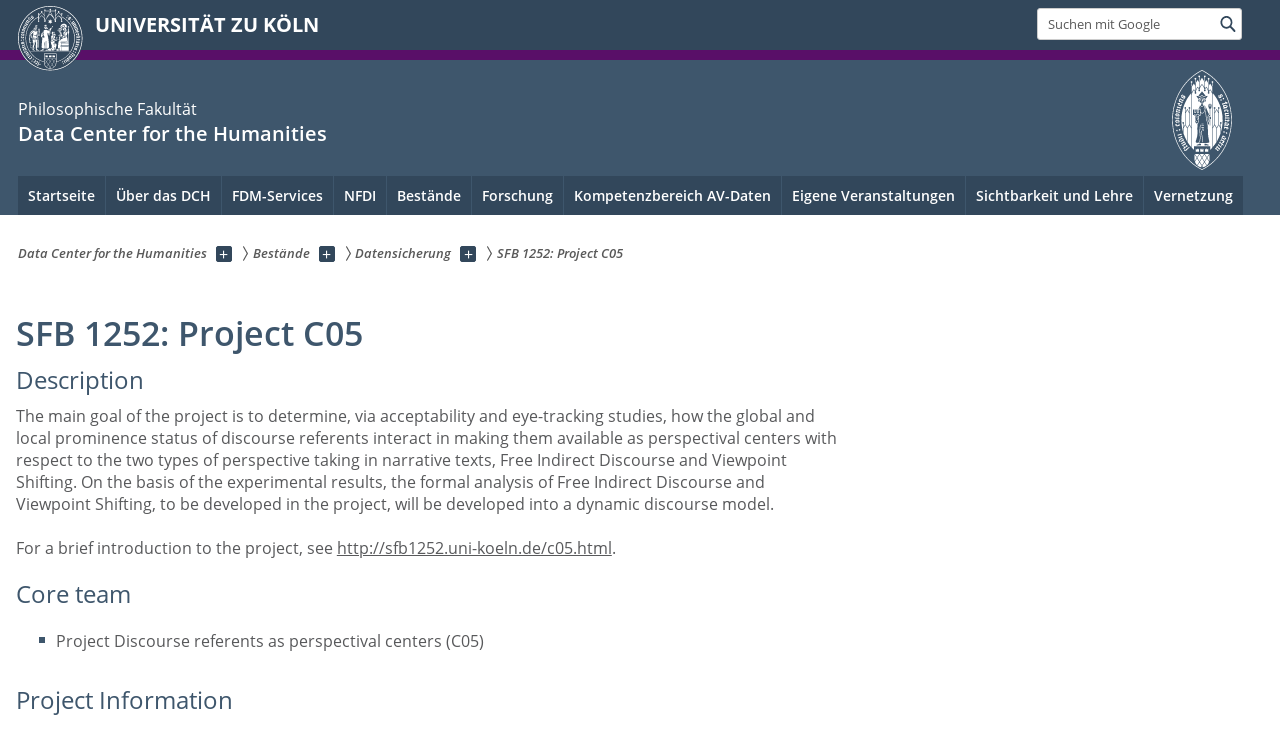

--- FILE ---
content_type: text/html; charset=utf-8
request_url: https://dch.phil-fak.uni-koeln.de/bestaende/datensicherung/sfb-1252-project-c05
body_size: 11256
content:
<!DOCTYPE html>
<html class="no-js" xmlns="http://www.w3.org/1999/xhtml" lang="de-DE">
<head>

<meta charset="utf-8">
<!-- 
	This website is powered by TYPO3 - inspiring people to share!
	TYPO3 is a free open source Content Management Framework initially created by Kasper Skaarhoj and licensed under GNU/GPL.
	TYPO3 is copyright 1998-2026 of Kasper Skaarhoj. Extensions are copyright of their respective owners.
	Information and contribution at https://typo3.org/
-->



<title>SFB 1252: Project C05</title>
<meta name="generator" content="TYPO3 CMS">


<link rel="stylesheet" href="/typo3conf/ext/uzk2015/Resources/Public/Css/dist/style.min.css?1741883245" media="all">
<link rel="stylesheet" href="/typo3conf/ext/uzk2015/Resources/Public/Css/uzkerweiterungen.css?1741883245" media="all">
<link rel="stylesheet" href="/typo3conf/ext/uzk2015/Resources/Public/Css/griderweiterungen.css?1741883245" media="all">
<link rel="stylesheet" href="/typo3conf/ext/uzk2015/Resources/Public/Css/searchresult.css?1741883245" media="all">
<link rel="stylesheet" href="/typo3conf/ext/uzk2015/Resources/Public/Css/accordion.css?1741883245" media="all">
<link rel="stylesheet" href="/typo3conf/ext/powermail/Resources/Public/Css/Basic.css?1753196471" media="all">
<link rel="stylesheet" href="/typo3conf/ext/uzk2015/Resources/Public/Css/powermail.3.css?1741883245" media="all">
<link rel="stylesheet" href="/typo3conf/ext/uzk2015/Resources/Public/Css/ns_twitter.css?1741883245" media="all">
<link rel="stylesheet" href="fileadmin/sites/dch/css/dch_2016.css?1675455787" media="all">



<script src="/typo3conf/ext/uzk2015/Resources/Public/Js/FileSaver.min.js?1741883245"></script>
<script src="/typo3conf/ext/uzk2015/Resources/Public/Js/jsbiblio.js?1741883245"></script>
<script src="/typo3conf/ext/uzk2015/Resources/Public/Js/autocomplete.js?1741883245"></script>


<meta name="viewport" content="width=device-width, initial-scale=1">
    <script>
    var SB_GLOBAL_VARS = SB_GLOBAL_VARS || {};
    SB_GLOBAL_VARS.screenResolutions = [320,480,640,768,1024,1280,1440];
    SB_GLOBAL_VARS.themePath = '/typo3conf/ext/uzk2015/Resources/Public/';
    </script>
        <link rel="shortcut icon" href="/typo3conf/ext/uzk2015/Resources/Public/img/icons/favicons/uzk/favicon.ico">
    <link rel="apple-touch-icon" sizes="57x57" href="/typo3conf/ext/uzk2015/Resources/Public/img/icons/favicons/uzk/apple-touch-icon-57x57.png">
    <link rel="apple-touch-icon" sizes="114x114" href="/typo3conf/ext/uzk2015/Resources/Public/img/icons/favicons/uzk/apple-touch-icon-114x114.png">
    <link rel="apple-touch-icon" sizes="72x72" href="/typo3conf/ext/uzk2015/Resources/Public/img/icons/favicons/uzk/apple-touch-icon-72x72.png">
    <link rel="apple-touch-icon" sizes="144x144" href="/typo3conf/ext/uzk2015/Resources/Public/img/icons/favicons/uzk/apple-touch-icon-144x144.png">
    <link rel="apple-touch-icon" sizes="60x60" href="/typo3conf/ext/uzk2015/Resources/Public/img/icons/favicons/uzk/apple-touch-icon-60x60.png">
    <link rel="apple-touch-icon" sizes="120x120" href="/typo3conf/ext/uzk2015/Resources/Public/img/icons/favicons/uzk/apple-touch-icon-120x120.png">
    <link rel="apple-touch-icon" sizes="76x76" href="/typo3conf/ext/uzk2015/Resources/Public/img/icons/favicons/uzk/apple-touch-icon-76x76.png">
    <link rel="apple-touch-icon" sizes="152x152" href="/typo3conf/ext/uzk2015/Resources/Public/img/icons/favicons/uzk/apple-touch-icon-152x152.png">
    <link rel="icon" type="image/png" href="/typo3conf/ext/uzk2015/Resources/Public/img/icons/favicons/uzk/favicon-192x192.png" sizes="192x192">
    <link rel="icon" type="image/png" href="/typo3conf/ext/uzk2015/Resources/Public/img/icons/favicons/uzk/favicon-160x160.png" sizes="160x160">
    <link rel="icon" type="image/png" href="/typo3conf/ext/uzk2015/Resources/Public/img/icons/favicons/uzk/favicon-96x96.png" sizes="96x96">
    <link rel="icon" type="image/png" href="/typo3conf/ext/uzk2015/Resources/Public/img/icons/favicons/uzk/favicon-16x16.png" sizes="16x16">
    <link rel="icon" type="image/png" href="/typo3conf/ext/uzk2015/Resources/Public/img/icons/favicons/uzk/favicon-32x32.png" sizes="32x32"> 
    <noscript>
    <link rel="stylesheet" type="text/css" href="/typo3conf/ext/uzk2015/Resources/Public/Css/dist/icons.min.css">
    </noscript>    
    <script src="/typo3conf/ext/uzk2015/Resources/Public/Js/vendor/exclude/modernizr.min.js"></script>
      <link rel="preload" href="/typo3conf/ext/uzk2015/Resources/Public/img/icons/svg/departmentlogos/med2.svg" as="image">
      <link rel="preload" href="/typo3conf/ext/uzk2015/Resources/Public/img/icons/svg/departmentlogos/phil2.svg" as="image">

      <link rel="preload" href="/typo3conf/ext/uzk2015/Resources/Public/img/icons/svg/dist/svg-sprite.min.svg" as="image">
      <link rel="preload" href="/typo3conf/ext/uzk2015/Resources/Public/img/icons/svg/instagram.svg#instagram" as="image">
      <link rel="preload" href="/typo3conf/ext/uzk2015/Resources/Public/img/icons/svg/itunes.svg" as="image">
      <link rel="preload" href="/typo3conf/ext/uzk2015/Resources/Public/img/icons/svg/linkedin.svg" as="image">
      
<!-- Matomo -->
      <script>
      
      var _paq = window._paq || [];
      _paq.push(['disableCookies']);
      
      
      
      
      _paq.push(['trackPageView']);
      _paq.push(['enableLinkTracking']);
      (function() {
	var u="https://matomo.rrz.uni-koeln.de/";
	_paq.push(['setTrackerUrl', u+'matomo.php']);
	_paq.push(['setSiteId', '3647']);
	var d=document, g=d.createElement('script'), s=d.getElementsByTagName('script')[0];
/*
	g.type='text/javascript'; 
*/
g.async=true; g.defer=true; g.src=u+'matomo.js'; s.parentNode.insertBefore(g,s);
      })();
      </script>
<!-- End Matomo Code -->


  


<script>hljs.initHighlightingOnLoad();</script>
</head>
<body class="uzk15__subsite default" id="p62589_0">
<noscript>Die Seiten der Universität zu Köln sind auf die Verwendung mit JavaScript optimiert. Um alle Funktionen nutzen zu können, aktivieren Sie bitte JavaScript in Ihrem Browser.</noscript><div class="uzk15__overlay uzk15__invisible"></div>
<header class="uzk15__mainheader uzk15__phil" ><a href="#contentstart" class="uzk15__jumpinvisible">zum Inhalt springen</a><div class="uzk15__headerwrapper"><!--- Desktop Sticky Header Template Start -->
			  <script id="uzk15__stickyheaderdesktoptemplate" type="text/template">
               <div class="uzk15__headerdesktop uzk15__desktop_sticky uzk15__displaynone">
                <div class="uzk15__mainwrapper">
                 <div class="uzk15__grid_100 uzk15__flexcontainer"><div class="uzk15_headerlogo"><a href="https://uni-koeln.de" title="UNIVERSITÄT ZU KÖLN" class="uzk15__iconlink"><h1>UNIVERSITÄT ZU KÖLN</h1></a></div><div class="uzk15_contentright"><a href="#" class="uzk15__backtomain">zum Seitenanfang</a>




<form action="https://www.uni-koeln.de/google-suche" role="search" class="uzk15__search uzk15__standardsearchform uzk15__webforms">
  <label for="headermainsearch" id="headermainsearchlabel">
    <span class="uzk15__invisible">
      Suchbegriff eingeben
    </span>
  </label>
  <input type="search" id="headermainsearch" name="q" value=""
	 placeholder='Suchen mit Google'
	 aria-labelledby="headermainsearchlabel">
  

   
  
  
  
  
  
  
  
  <button type="submit" class="button">     
    <span class="uzk15__invisible">Finden</span>
    <span class="uzk15__icon uzk15__icon-search">
      <svg>
        <use xmlns:xlink="http://www.w3.org/1999/xlink" xlink:href="/typo3conf/ext/uzk2015/Resources/Public/img/icons/svg/dist/svg-sprite.min.svg#lupe"></use>
      </svg>
    </span>
  </button>
</form>


  

</div></div>
                </div>
               </div>
			  </script>
	<!--- Desktop Sticky Header Template End --><!-- Mobile Templates Start --><script id="uzk15__headermobiletemplate" type="text/template">
	      <div class="uzk15__headermobile">
	        <div class="uzk15__mainwrapper"><div class="uzk15__grid_100 uzk15__flexcontainer"><h1><a href="https://uni-koeln.de" rel="start" title="UNIVERSITÄT ZU KÖLN">UNIVERSITÄT ZU KÖLN</a></h1>    <ul class="uzk15__menu">
      <li>
       <a href="#" class="uzk15__iconlink uzk15__mobilesearch-toggle">
        <span class="uzk15__icon uzk15__icon-lupe">
         <svg class="uzk15__svg-lupe">
          <use xlink:href="/typo3conf/ext/uzk2015/Resources/Public/img/icons/svg/dist/svg-sprite.min.svg#lupe"></use>
         </svg>
        </span>
        <span class="uzk15__invisible">Suchen mit Google</span>
       </a>
       <a href="#" class="uzk15__iconlink uzk15__invisible uzk15__mobilesearch-toggle" aria-haspopup="true">
        <span class="uzk15__icon uzk15__icon-schliessen">
         <svg class="uzk15__svg-schliessen">
          <use xlink:href="/typo3conf/ext/uzk2015/Resources/Public/img/icons/svg/dist/svg-sprite.min.svg#schliessen"></use>
         </svg>
        </span>
        <span class="uzk15__invisible">Suche schließen</span>
       </a>
      </li>
      <li>
       <a href="#" class="uzk15__iconlink uzk15__mobilenavigationbutton" aria-haspopup="true">
        <span class="uzk15__icon uzk15__icon-hamburger">
         <svg class="uzk15__svg-hamburger">
          <use xlink:href="/typo3conf/ext/uzk2015/Resources/Public/img/icons/svg/dist/svg-sprite.min.svg#hamburger"></use>
         </svg>
        </span>
        <span class="uzk15__invisible">Menü</span>
       </a>
      </li>
    </ul></div><div class="uzk15__invisible uzk15__grid_100 uzk15__mobilesearch-wrapper">




<form action="https://www.uni-koeln.de/google-suche" role="search" class="uzk15__search uzk15__standardsearchform uzk15__webforms">
  <label for="headermainsearch" id="headermainsearchlabel">
    <span class="uzk15__invisible">
      Suchbegriff eingeben
    </span>
  </label>
  <input type="search" id="headermainsearch" name="q" value=""
	 placeholder='Suchen mit Google'
	 aria-labelledby="headermainsearchlabel">
  

   
  
  
  
  
  
  
  
  <button type="submit" class="button">     
    <span class="uzk15__invisible">Finden</span>
    <span class="uzk15__icon uzk15__icon-search">
      <svg>
        <use xmlns:xlink="http://www.w3.org/1999/xlink" xlink:href="/typo3conf/ext/uzk2015/Resources/Public/img/icons/svg/dist/svg-sprite.min.svg#lupe"></use>
      </svg>
    </span>
  </button>
</form>
</div></div>
	      </div>
	    </script><script id="uzk15__mainnavigationmobiletemplate" type="text/template">
	    <div class="uzk15__mainnavigationmobile uzk15__pushedoutside">
	      <div class="uzk15__mainnavigationwrapper">
                <div class="uzk15__grid_100"><div class="uzk15__navigationtop"><div class="uzk15__breadcrumbs"><nav><h2 id="uzk15__mobilebreadcrumbslabel" class="uzk15__invisible">Sie sind hier:</h2><ul aria-describedby="uzk15__mobilebreadcrumbslabel"><li><a href="/" target="_top"><span>Data Center for the Humanities</span>
					 <span class="uzk15__icon uzk15__icon-trenner_breadcrumb">
					  <svg class="uzk15__svg-trenner_breadcrumb">
                       <use xlink:href="/typo3conf/ext/uzk2015/Resources/Public/img/icons/svg/dist/svg-sprite.min.svg#trenner_breadcrumb"></use>
					  </svg>
					 </span></a></li><li><a href="/bestaende" target="_top"><span>Bestände</span>
					 <span class="uzk15__icon uzk15__icon-trenner_breadcrumb">
					  <svg class="uzk15__svg-trenner_breadcrumb">
                       <use xlink:href="/typo3conf/ext/uzk2015/Resources/Public/img/icons/svg/dist/svg-sprite.min.svg#trenner_breadcrumb"></use>
					  </svg>
					 </span></a></li><li><a href="/bestaende/datensicherung" target="_top"><span>Datensicherung</span>
					 <span class="uzk15__icon uzk15__icon-trenner_breadcrumb">
					  <svg class="uzk15__svg-trenner_breadcrumb">
                       <use xlink:href="/typo3conf/ext/uzk2015/Resources/Public/img/icons/svg/dist/svg-sprite.min.svg#trenner_breadcrumb"></use>
					  </svg>
					 </span></a></li><li><a href="/bestaende/datensicherung/sfb-1252-project-c05" target="_top"><span>SFB 1252: Project C05</span>
					 <span class="uzk15__icon uzk15__icon-trenner_breadcrumb">
					  <svg class="uzk15__svg-trenner_breadcrumb">
                       <use xlink:href="/typo3conf/ext/uzk2015/Resources/Public/img/icons/svg/dist/svg-sprite.min.svg#trenner_breadcrumb"></use>
					  </svg>
					 </span></a></li></ul></nav></div>      <a href="#" class="uzk15__iconlink uzk15__mobilenavigationbutton">
      <span class="uzk15__icon uzk15__icon-schliessen">
           <svg class="uzk15__svg-schliessen">
            <use xlink:href="/typo3conf/ext/uzk2015/Resources/Public/img/icons/svg/dist/svg-sprite.min.svg#schliessen"></use>
           </svg>
      </span>
      <span class="uzk15__invisible">Schließen</span>
      </a></div><div class="uzk15__currentpagetitle"><h1>SFB 1252: Project C05</h1></div><nav ><h2 class="uzk15__invisible">Hauptnavigation</h2><ul class="uzk15__mainnavigationlist"></ul></nav><div class="uzk15__subsitelanguageselect">

  

</div></div>
	      </div>
	    </div>
	  </script><!-- Mobile Templates End --><div class="uzk15__headerdesktop"><div class="uzk15__mainwrapper"><div class="uzk15__grid_100 uzk15__flexcontainer"><div class="uzk15_headerlogo_wrapper"><div class="uzk15_headerlogo"><a href="https://uni-koeln.de" target="_top" rel="start" title="UNIVERSITÄT ZU KÖLN" class="uzk15__iconlink"><span class="uzk15__icon uzk15__icon-uzk">
           <svg class="uzk15__svg-uzk">
            <use xlink:href="/typo3conf/ext/uzk2015/Resources/Public/img/icons/svg/dist/svg-sprite.min.svg#uzk"></use>
           </svg>
          </span>
        <h1>UNIVERSITÄT ZU KÖLN</h1></a></div></div><div class="uzk15_contentright">




<form action="https://www.uni-koeln.de/google-suche" role="search" class="uzk15__search uzk15__standardsearchform uzk15__webforms">
  <label for="headermainsearch" id="headermainsearchlabel">
    <span class="uzk15__invisible">
      Suchbegriff eingeben
    </span>
  </label>
  <input type="search" id="headermainsearch" name="q" value=""
	 placeholder='Suchen mit Google'
	 aria-labelledby="headermainsearchlabel">
  

   
  
  
  
  
  
  
  
  <button type="submit" class="button">     
    <span class="uzk15__invisible">Finden</span>
    <span class="uzk15__icon uzk15__icon-search">
      <svg>
        <use xmlns:xlink="http://www.w3.org/1999/xlink" xlink:href="/typo3conf/ext/uzk2015/Resources/Public/img/icons/svg/dist/svg-sprite.min.svg#lupe"></use>
      </svg>
    </span>
  </button>
</form>


  

</div></div></div></div><div class="uzk15__contentwrapper">
	    <div class="uzk15__mainwrapper">
	      <div class="uzk15__grid_100 uzk15__flexcontainer"><div class="uzk15__content"><h2><span class="uzk15__break uzk15__small uzk15__tinymobile"><a href="https://phil-fak.uni-koeln.de">Philosophische Fakultät</a></span><a href="/" target="_self">Data Center for the Humanities</a></h2>		<div class="uzk15__svgsignet">
		  <a href="https://phil-fak.uni-koeln.de" class="uzk15__iconlink">
		    <span class="uzk15__icon uzk15__icon-phil">
		      <svg class="uzk15__svg-phil">
		        <use xmlns:xlink="http://www.w3.org/1999/xlink" xlink:href="/typo3conf/ext/uzk2015/Resources/Public/img/icons/svg/departmentlogos/phil2.svg#phil"/>
		      </svg>
		    </span>
		  </a>
		</div></div><nav class="uzk15__mainnavigation"  id="mainnavigation"><h2 class="uzk15__invisible">Hauptnavigation. Hinweis: bitte verwenden Sie Tab um die Menüpunkte anzuspringen.</h2><ul class="uzk15__firstlevellinks" role="menubar"><li class="uzk15__topleveldirektlink"><a href="/" target="_self">Startseite</a></li><li class="uzk15__toplevelflyout">
				  <a href="#" role="menuitem" aria-haspopup="true" >Über das DCH</a>
				  <div class="uzk15__flyoutwrapper uzk15__pushedout"><div class="uzk15__flyouttop"><a href="/ueber-das-dch" target="_self" class="uzk15__overviewlink">Zur Übersichtsseite&nbsp;Über das DCH</a>				  <a class="uzk15__iconlink uzk15__navigationtoggle" href="#" title="Menü schließen">
                <span class="uzk15__invisible">Menü schließen</span>
                   <span class="uzk15__icon uzk15__icon-schliessen">
                    <svg class="uzk15__svg-schliessen">
				     <use xlink:href="/typo3conf/ext/uzk2015/Resources/Public/img/icons/svg/dist/svg-sprite.min.svg#schliessen"/>
                    </svg>
                   </span>
                  </a>
				 </div><ul class="uzk15__section uzk15__pagelinks uzk15__links"><li><a href="/ueber-das-dch/team" target="_self">Team</a><ul class="uzk15__subpagelinks"><li><a href="/ueber-das-dch/team/felix-rau" target="_self">Felix Rau</a></li><li><a href="/ueber-das-dch/team/dr-patrick-helling" target="_self">Dr. Patrick Helling</a></li></ul></li><li><a href="/ueber-das-dch/leitung" target="_self">Leitung</a></li><li><a href="/ueber-das-dch/satzung-und-beirat" target="_self">Satzung und Beirat</a></li><li><a href="/ueber-das-dch/jahresberichte" target="_self">Jahresberichte</a><ul class="uzk15__subpagelinks"><li><a href="/ueber-das-dch/jahresberichte/jahresbericht-2025" target="_self">Jahresbericht 2025</a></li></ul></li><li><a href="/ueber-das-dch/aktuelles" target="_self">Aktuelles</a></li><li><a href="/ueber-das-dch/kontakt-und-lageplan" target="_self">Kontakt und Lageplan</a></li></ul></div>
				 </li><li class="uzk15__toplevelflyout">
				  <a href="#" role="menuitem" aria-haspopup="true" >FDM-Services</a>
				  <div class="uzk15__flyoutwrapper uzk15__pushedout"><div class="uzk15__flyouttop"><a href="/fdm-services" target="_self"><!--FDM-Services--></a>				  <a class="uzk15__iconlink uzk15__navigationtoggle" href="#" title="Menü schließen">
                <span class="uzk15__invisible">Menü schließen</span>
                   <span class="uzk15__icon uzk15__icon-schliessen">
                    <svg class="uzk15__svg-schliessen">
				     <use xlink:href="/typo3conf/ext/uzk2015/Resources/Public/img/icons/svg/dist/svg-sprite.min.svg#schliessen"/>
                    </svg>
                   </span>
                  </a>
				 </div><ul class="uzk15__section uzk15__pagelinks uzk15__links"><li><a href="/fdm-services" target="_self">FDM-Services</a><ul class="uzk15__subpagelinks"><li><a href="/fdm-services/ressourcenbetreuung" target="_self">Ressourcenbetreuung</a></li></ul></li><li><a href="/guidelines-fuer-forschende" target="_self">Guidelines für Forschende</a></li></ul></div>
				 </li><li class="uzk15__toplevelflyout">
				  <a href="#" role="menuitem" aria-haspopup="true" >NFDI</a>
				  <div class="uzk15__flyoutwrapper uzk15__pushedout"><div class="uzk15__flyouttop"><a href="/nfdi" target="_self" class="uzk15__overviewlink">Zur Übersichtsseite&nbsp;NFDI</a>				  <a class="uzk15__iconlink uzk15__navigationtoggle" href="#" title="Menü schließen">
                <span class="uzk15__invisible">Menü schließen</span>
                   <span class="uzk15__icon uzk15__icon-schliessen">
                    <svg class="uzk15__svg-schliessen">
				     <use xlink:href="/typo3conf/ext/uzk2015/Resources/Public/img/icons/svg/dist/svg-sprite.min.svg#schliessen"/>
                    </svg>
                   </span>
                  </a>
				 </div><ul class="uzk15__section uzk15__pagelinks uzk15__links"><li><a href="/nfdi-lokalforum" target="_self">NFDI-Lokalforum</a><ul class="uzk15__subpagelinks"><li><a href="/nfdi-lokalforum/begegnung-und-austausch-konferenz" target="_self">Begegnung und Austausch Konferenz</a></li><li><a href="/nfdi-lokalforum/informationsveranstaltung-2023" target="_self">Informationsveranstaltung 2023</a></li><li><a href="/nfdi-lokalforum/lehrangebote" target="_self">Lehrangebote aus dem NFDI-Lokalforum an der Universität zu Köln</a></li></ul></li></ul></div>
				 </li><li class="uzk15__toplevelflyout">
				  <a href="#" role="menuitem" aria-haspopup="true" >Bestände</a>
				  <div class="uzk15__flyoutwrapper uzk15__pushedout"><div class="uzk15__flyouttop"><a href="/bestaende" target="_self" class="uzk15__overviewlink">Zur Übersichtsseite&nbsp;Bestände</a>				  <a class="uzk15__iconlink uzk15__navigationtoggle" href="#" title="Menü schließen">
                <span class="uzk15__invisible">Menü schließen</span>
                   <span class="uzk15__icon uzk15__icon-schliessen">
                    <svg class="uzk15__svg-schliessen">
				     <use xlink:href="/typo3conf/ext/uzk2015/Resources/Public/img/icons/svg/dist/svg-sprite.min.svg#schliessen"/>
                    </svg>
                   </span>
                  </a>
				 </div><ul class="uzk15__section uzk15__pagelinks uzk15__links"><li><a href="/bestaende/files-of-archiving-workflow" target="_self">Files of Archiving Workflow</a><ul class="uzk15__subpagelinks"><li><a href="/bestaende/files-of-archiving-workflow/example-of-receipt-file" target="_self">Example of Receipt file</a></li><li><a href="/bestaende/files-of-archiving-workflow/example-of-required-datacite-metadata" target="_self">Example of required DataCite Metadata</a></li><li><a href="/bestaende/files-of-archiving-workflow/example-of-readmemd-file" target="_self">Example of README.md file</a></li><li><a href="/bestaende/files-of-archiving-workflow/example-of-bag-it-file" target="_self">Example of Bag-It file</a></li></ul></li><li><a href="/bestaende/language-archive-cologne" target="_self">Language Archive Cologne (LAC)</a><ul class="uzk15__subpagelinks"><li><a href="https://lac.uni-koeln.de/">Language Archive Cologne (LAC)</a></li><li><a href="https://elac.uni-koeln.de/">easy LAC (eLAC)</a></li><li><a href="/bestaende/language-archive-cologne/user-guides" target="_self">User Guides</a></li></ul></li><li><a href="/bestaende/betreute-ressourcen" target="_self">Betreute Ressourcen</a><ul class="uzk15__subpagelinks"><li><a href="/bestaende/betreute-ressourcen/meister-eckhart-archiv" target="_self">Meister-Eckhart-Archiv</a></li><li><a href="/bestaende/betreute-ressourcen/palaeographie-online" target="_self">Paläographie Online</a></li><li><a href="/bestaende/betreute-ressourcen/cologne-sanskrit-lexicon" target="_self">Cologne Sanskrit Lexicon</a></li><li><a href="/bestaende/betreute-ressourcen/guillelmus" target="_self">Guillelmus</a></li></ul></li><li><a href="/bestaende/forschungsdatenbestaende" target="_self">Forschungsdatenbestände</a><ul class="uzk15__subpagelinks"><li><a href="/language-data" target="_self">Language Data</a></li><li><a href="/bestaende/forschungsdatenbestaende/sfb-1252-prominence-in-language" target="_self">SFB 1252 „Prominence in Language“</a></li><li><a href="/bestaende/forschungsdatenbestaende/itinera-nova" target="_self">Itinera Nova</a></li></ul></li><li><a href="/bestaende/daten-schnittstellen" target="_self">Daten-Schnittstellen</a><ul class="uzk15__subpagelinks"><li><a href="https://cceh.github.io/kosh/">Kosh – APIs for Dictionaries</a></li><li><a href="https://api.c-salt.uni-koeln.de/">C-SALT APIs for Dictionaries</a></li></ul></li><li><a href="/bestaende/datensicherung" target="_self">Datensicherung</a><ul class="uzk15__subpagelinks"><li><a href="/bestaende/datensicherung/spontaneous-bilingual-speech-in-paraguay-and-brasil" target="_self">Spontaneous bilingual speech in Paraguay and Brasil</a></li><li><a href="/bestaende/datensicherung/ilsr-west-bengal" target="_self">ILSR West Bengal</a></li><li><a href="/bestaende/datensicherung/spp2143-p10-inner-congo-basin" target="_self">SPP2143, P10, Inner Congo Basin</a></li><li><a href="/bestaende/datensicherung/sfb-1252-project-b03" target="_self">SFB 1252: Project B03</a></li><li><a href="/bestaende/datensicherung/sfb-1252-project-c03" target="_self">SFB 1252: Project C03</a></li><li><a href="/bestaende/datensicherung/sfb-1252-project-a04" target="_self">SFB 1252: Project A04</a></li><li><a href="/bestaende/datensicherung/dhd-abstracts-2023" target="_self">DHd-Abstracts-2023</a></li><li><a href="/bestaende/datensicherung/rti-corpus-byzantine-lead-seals" target="_self">RTI Corpus Byzantine Lead Seals</a></li><li><a href="/bestaende/datensicherung/3d-visualisierung-der-kreuterschen-karten" target="_self">3D-Visualisierung der Kreuter'schen Karten</a></li><li><a href="/bestaende/datensicherung/sfb-1252-project-c07" target="_self">SFB 1252: Project C07</a></li><li><a href="/bestaende/datensicherung/sfb-1252-project-a02" target="_self">SFB 1252: Project A02</a></li><li><a href="/bestaende/datensicherung/beria-corpus-naturalistic" target="_self">Beria Corpus Naturalistic</a></li><li><a href="/bestaende/datensicherung/beria-corpus-nouns" target="_self">Beria Corpus Nouns</a></li><li><a href="/bestaende/datensicherung/beria-corpus-diverse" target="_self">Beria Corpus Diverse</a></li><li><a href="/bestaende/datensicherung/beria-corpus-verbs" target="_self">Beria Corpus Verbs</a></li><li><a href="/bestaende/datensicherung/sfb-1252-project-c06" target="_self">SFB 1252: Project C06</a></li><li><a href="/bestaende/datensicherung/sfb-1252-project-c05" target="_self">SFB 1252: Project C05</a></li><li><a href="/bestaende/datensicherung/sfb-1252-project-c04" target="_self">SFB 1252: Project C04</a></li><li><a href="/bestaende/datensicherung/sfb-1252-project-c02" target="_self">SFB 1252: Project C02</a></li><li><a href="/bestaende/datensicherung/sfb-1252-project-b09" target="_self">SFB 1252: Project B09</a></li><li><a href="/bestaende/datensicherung/sfb-1252-project-b06" target="_self">SFB 1252: Project B06</a></li><li><a href="/bestaende/datensicherung/sfb-1252-project-b04" target="_self">SFB 1252: Project B04</a></li><li><a href="/bestaende/datensicherung/sfb-1252-project-b02" target="_self">SFB 1252: Project B02</a></li><li><a href="/bestaende/datensicherung/sfb-1252-project-b01" target="_self">SFB 1252: Project B01</a></li><li><a href="/bestaende/datensicherung/sfb-1252-project-a07" target="_self">SFB 1252: Project A07</a></li><li><a href="/bestaende/datensicherung/sfb-1252-project-a06" target="_self">SFB 1252: Project A06</a></li><li><a href="/bestaende/datensicherung/sfb-1252-project-a03" target="_self">SFB 1252: Project A03</a></li><li><a href="/bestaende/datensicherung/sfb-1252-project-a01" target="_self">SFB 1252: Project A01</a></li><li><a href="/bestaende/datensicherung/russian-sign-language-conversations" target="_self">Russian Sign Language conversations</a></li><li><a href="/bestaende/datensicherung/yurakare-language-class-recordings" target="_self">Yurakaré language class recordings</a></li><li><a href="/bestaende/datensicherung/scopic-corpus-low-german" target="_self">SCOPIC Corpus Low German</a></li><li><a href="/bestaende/datensicherung/yurakare-word-list-recordings" target="_self">Yurakaré word list recordings</a></li><li><a href="/bestaende/datensicherung/yurakare-covid-19-interviews" target="_self">Yurakaré Covid-19 interviews</a></li><li><a href="/bestaende/datensicherung/yurakare-interviews-on-language-infrastructure-use" target="_self">Yurakaré interviews on language infrastructure use</a></li><li><a href="/bestaende/datensicherung/yurakare-sociolinguistic-interviews" target="_self">Yurakaré sociolinguistic interviews</a></li><li><a href="/bestaende/datensicherung/nachlass-pinnow" target="_self">Nachlass Heinz-Jürgen Pinnow</a></li><li><a href="/bestaende/datensicherung/scopic-koelsch" target="_self">SCOPIC Corpus Kölsch</a></li><li><a href="/bestaende/datensicherung/cahuilla" target="_self">Cahuilla</a></li><li><a href="/bestaende/datensicherung/yolngu-sign-language-corpus" target="_self">Yolngu Sign Language Corpus</a></li><li><a href="/bestaende/datensicherung/polish-multimodal-conversational-data" target="_self">Polish multimodal conversational data</a></li><li><a href="/bestaende/datensicherung/russian-multimodal-conversational-data" target="_self">Russian multimodal conversational data</a></li><li><a href="/bestaende/datensicherung/ukrainian-sign-language" target="_self">Our stories – Experiences of Ukrainian Deaf people leaving Ukraine in 2022 and coming to Germany. Conversations in Ukrainian Sign Language.</a></li><li><a href="/bestaende/datensicherung/totoli" target="_self">Totoli documentation corpus 2</a></li><li><a href="/bestaende/datensicherung/toboliu-project-first-funding-period-data" target="_self">Toboliu Project First Funding Period Data</a></li><li><a href="/bestaende/datensicherung/vorwissen" target="_self">Vorwissen</a></li><li><a href="/bestaende/datensicherung/dhd-abstracts-2022" target="_self">DHd Abstracts 2022</a></li><li><a href="/bestaende/datensicherung/dhd-abstracts-2020" target="_self">DHd-Abstracts-2020</a></li><li><a href="/bestaende/datensicherung/dhd-abstracts-2019" target="_self">DHd-Abstracts-2019</a></li><li><a href="/bestaende/datensicherung/dhd-abstracts-2018" target="_self">DHd-Abstracts-2018</a></li><li><a href="/bestaende/datensicherung/dhd-abstracts-2017" target="_self">DHd-Abstracts-2017</a></li><li><a href="/bestaende/datensicherung/dhd-abstracts-2016" target="_self">DHd-Abstracts-2016</a></li><li><a href="/bestaende/datensicherung/dhd-abstracts-2015" target="_self">DHd-Abstracts-2015</a></li><li><a href="/bestaende/datensicherung/dhd-abstracts-2014" target="_self">DHd Abstracts 2014</a></li><li><a href="/bestaende/datensicherung/the-gender-star" target="_self">The Gender Star</a></li><li><a href="/bestaende/datensicherung/kuvi-recordings" target="_self">Kuvi Recordings</a></li><li><a href="/bestaende/datensicherung/dora-telugu" target="_self">Dora Telugu</a></li></ul></li></ul></div>
				 </li><li class="uzk15__toplevelflyout">
				  <a href="#" role="menuitem" aria-haspopup="true" >Forschung</a>
				  <div class="uzk15__flyoutwrapper uzk15__pushedout"><div class="uzk15__flyouttop"><a href="/forschung" target="_self" class="uzk15__overviewlink">Zur Übersichtsseite&nbsp;Forschung</a>				  <a class="uzk15__iconlink uzk15__navigationtoggle" href="#" title="Menü schließen">
                <span class="uzk15__invisible">Menü schließen</span>
                   <span class="uzk15__icon uzk15__icon-schliessen">
                    <svg class="uzk15__svg-schliessen">
				     <use xlink:href="/typo3conf/ext/uzk2015/Resources/Public/img/icons/svg/dist/svg-sprite.min.svg#schliessen"/>
                    </svg>
                   </span>
                  </a>
				 </div><ul class="uzk15__section uzk15__pagelinks uzk15__links"><li><a href="/forschung/konferenzbeitraege" target="_self">Konferenzbeiträge</a></li><li><a href="/forschung/publikationen" target="_self">Publikationen</a></li><li><a href="/forschung/dfg-lis-projekt-ka3-os" target="_self">DFG-LIS-Projekt „KA3-OS“</a></li><li><a href="/forschung/quest-quality-established" target="_self">BMBF-Verbundprojekt „QUEST: Quality-Established“</a></li><li><a href="/forschung/ka3-koelner-zentrum-analyse-und-archivierung-von-av-daten" target="_self">BMBF-Verbundprojekt „KA³ – Kölner Zentrum Analyse und Archivierung von AV‐Daten“</a></li><li><a href="/forschung/sustainlife" target="_self">DFG-LIS-Projekt „SustainLife“</a></li></ul></div>
				 </li><li class="uzk15__toplevelflyout">
				  <a href="#" role="menuitem" aria-haspopup="true" >Kompetenzbereich AV-Daten</a>
				  <div class="uzk15__flyoutwrapper uzk15__pushedout"><div class="uzk15__flyouttop"><a href="/kompetenzbereich-av-daten" target="_self" class="uzk15__overviewlink">Zur Übersichtsseite&nbsp;Kompetenzbereich AV-Daten</a>				  <a class="uzk15__iconlink uzk15__navigationtoggle" href="#" title="Menü schließen">
                <span class="uzk15__invisible">Menü schließen</span>
                   <span class="uzk15__icon uzk15__icon-schliessen">
                    <svg class="uzk15__svg-schliessen">
				     <use xlink:href="/typo3conf/ext/uzk2015/Resources/Public/img/icons/svg/dist/svg-sprite.min.svg#schliessen"/>
                    </svg>
                   </span>
                  </a>
				 </div><ul class="uzk15__section uzk15__pagelinks uzk15__links"><li><a href="/kompetenzbereich-av-daten/angebote-und-kompetenzen" target="_self">Angebote und Kompetenzen</a><ul class="uzk15__subpagelinks"><li><a href="https://lac.uni-koeln.de/">Language Archive Cologne (LAC)</a></li><li><a href="https://elac.uni-koeln.de/">easy LAC (eLAC)</a></li><li><a href="https://grails-prod.rrz.uni-koeln.de/lac-services/">Audio-Services</a></li><li><a href="https://ckld.uni-koeln.de/">CLARIN Knowledge-Centre for Linguistic Diversity and Language Documentation (CKLD)</a></li></ul></li><li><a href="/forschung/quest-quality-established" target="_self">BMBF-Verbundprojekt QUEST: Quality-Established</a></li><li><a href="/forschung/ka3-koelner-zentrum-analyse-und-archivierung-von-av-daten" target="_self">BMBF-Verbundprojekt KA³ – Kölner Zentrum Analyse und Archivierung von AV‐Daten</a></li><li><a href="/forschung/class-cologne-language-archive-services" target="_self">CLASS – Cologne Language Archive Services</a></li><li><a href="/kompetenzbereich-av-daten/zertifizierungen" target="_self">Zertifizierungen</a></li><li><a href="/kompetenzbereich-av-daten/vernetzung" target="_self">Vernetzung</a></li><li><a href="http://ml-school.uni-koeln.de/">Summer School „Deep Learning for Language Analysis“</a></li></ul></div>
				 </li><li class="uzk15__toplevelflyout">
				  <a href="#" role="menuitem" aria-haspopup="true" >Eigene Veranstaltungen</a>
				  <div class="uzk15__flyoutwrapper uzk15__pushedout"><div class="uzk15__flyouttop"><a href="/eigene-veranstaltungen" target="_self" class="uzk15__overviewlink">Zur Übersichtsseite&nbsp;Eigene Veranstaltungen</a>				  <a class="uzk15__iconlink uzk15__navigationtoggle" href="#" title="Menü schließen">
                <span class="uzk15__invisible">Menü schließen</span>
                   <span class="uzk15__icon uzk15__icon-schliessen">
                    <svg class="uzk15__svg-schliessen">
				     <use xlink:href="/typo3conf/ext/uzk2015/Resources/Public/img/icons/svg/dist/svg-sprite.min.svg#schliessen"/>
                    </svg>
                   </span>
                  </a>
				 </div><ul class="uzk15__section uzk15__pagelinks uzk15__links"><li><a href="/10-jahre-dch" target="_self">10 Jahre DCH</a></li><li><a href="https://forge2021.uni-koeln.de/">FORGE 2021 – Forschungsdaten in den Geisteswissenschaften</a></li><li><a href="http://ml-school.uni-koeln.de/">Summer School „Deep Learning for Language Analysis“ (jährlich)</a></li><li><a href="https://dh.phil-fak.uni-koeln.de/dhcon-2023">DHCon – Digital Humanities, Games and Media Showcase Event (jährlich)</a></li><li><a href="https://dhd2018.uni-koeln.de/">DHd 2018 „Kritik der digitalen Vernunft“</a></li><li><a href="/eigene-veranstaltungen/veranstaltungsarchiv" target="_self">Veranstaltungsarchiv</a></li></ul></div>
				 </li><li class="uzk15__toplevelflyout">
				  <a href="#" role="menuitem" aria-haspopup="true" >Sichtbarkeit und Lehre</a>
				  <div class="uzk15__flyoutwrapper uzk15__pushedout"><div class="uzk15__flyouttop"><a href="/sichtbarkeit-und-lehre" target="_self" class="uzk15__overviewlink">Zur Übersichtsseite&nbsp;Sichtbarkeit und Lehre</a>				  <a class="uzk15__iconlink uzk15__navigationtoggle" href="#" title="Menü schließen">
                <span class="uzk15__invisible">Menü schließen</span>
                   <span class="uzk15__icon uzk15__icon-schliessen">
                    <svg class="uzk15__svg-schliessen">
				     <use xlink:href="/typo3conf/ext/uzk2015/Resources/Public/img/icons/svg/dist/svg-sprite.min.svg#schliessen"/>
                    </svg>
                   </span>
                  </a>
				 </div><ul class="uzk15__section uzk15__pagelinks uzk15__links"><li><a href="/rdm-demerit" target="_self">RDM Demerit Badges</a><ul class="uzk15__subpagelinks"><li><a href="/rdm-demerit/bad-file-names" target="_self">Bad file names</a></li><li><a href="/rdm-demerit/data-available-upon-reasonable-request" target="_self">Data available upon reasonable request</a></li><li><a href="/rdm-demerit/data-locked-in-database" target="_self">Data locked in database</a></li><li><a href="/rdm-demerit/file-accidentally-deleted" target="_self">File accidentally deleted</a></li><li><a href="/rdm-demerit/file-format-outdated" target="_self">File format outdated</a></li><li><a href="/rdm-demerit/ignoring-standards" target="_self">Ignoring standards</a></li><li><a href="/rdm-demerit/missing-informed-consent" target="_self">Missing informed consent</a></li><li><a href="/rdm-demerit/neglecting-backup" target="_self">Neglecting backup</a></li><li><a href="/rdm-demerit/no-documentation" target="_self">No documentation</a></li><li><a href="/rdm-demerit/poor-communication" target="_self">Poor communication</a></li><li><a href="/rdm-demerit/short-lived-output" target="_self">Short lived output</a></li><li><a href="/rdm-demerit/spilled-drink-on-keyboard" target="_self">Spilled drink on keyboard</a></li></ul></li><li><a href="/sichtbarkeit-und-lehre/lehrveranstaltungen" target="_self">Lehrveranstaltungen</a><ul class="uzk15__subpagelinks"><li><a href="/sichtbarkeit-und-lehre/lehrveranstaltungen/master-uebung-forschungsdatenmanagement" target="_self">Master-Übung „Forschungsdatenmanagement“</a></li><li><a href="/sichtbarkeit-und-lehre/lehrveranstaltungen/master-workshop-data-literacy-fuer-geisteswissenschaftlerinnen" target="_self">Master-Workshop „Data Literacy für Geisteswissenschaftler*innen“</a></li><li><a href="/sichtbarkeit-und-lehre/lehrveranstaltungen/artes-workshop-forschungsdatenmanagement-in-den-geisteswissenschaften" target="_self">a.r.t.e.s. Workshop „Forschungsdatenmanagement in den Geisteswissenschaften“</a></li><li><a href="/sichtbarkeit-und-lehre/lehrveranstaltungen/grako-2661-workshop-research-data-management-in-the-humanities" target="_self">GraKo 2661 Workshop „Research Data Management in the Humanities“</a></li><li><a href="/sichtbarkeit-und-lehre/lehrveranstaltungen/archiv" target="_self">Archiv</a></li></ul></li><li><a href="/daten-und-datteln" target="_self">Sammelkarten und Vorträge „Daten und Datteln“</a><ul class="uzk15__subpagelinks"><li><a href="/daten-und-datteln/sammelkarten" target="_self">Sammelkarten</a></li><li><a href="/daten-und-datteln/vortraege" target="_self">Vorträge</a></li></ul></li><li><a href="/sichtbarkeit-und-lehre/umfrage-forschungsdaten" target="_self">Umfrage Forschungsdaten</a></li></ul></div>
				 </li><li class="uzk15__toplevelflyout">
				  <a href="#" role="menuitem" aria-haspopup="true" >Vernetzung</a>
				  <div class="uzk15__flyoutwrapper uzk15__pushedout"><div class="uzk15__flyouttop"><a href="/vernetzung" target="_self" class="uzk15__overviewlink">Zur Übersichtsseite&nbsp;Vernetzung</a>				  <a class="uzk15__iconlink uzk15__navigationtoggle" href="#" title="Menü schließen">
                <span class="uzk15__invisible">Menü schließen</span>
                   <span class="uzk15__icon uzk15__icon-schliessen">
                    <svg class="uzk15__svg-schliessen">
				     <use xlink:href="/typo3conf/ext/uzk2015/Resources/Public/img/icons/svg/dist/svg-sprite.min.svg#schliessen"/>
                    </svg>
                   </span>
                  </a>
				 </div><ul class="uzk15__section uzk15__pagelinks uzk15__links"><li><a href="/vernetzung/lokale-partner" target="_self">Lokale Partner</a></li><li><a href="/vernetzung/verbaende-gremien-arbeitsgruppen" target="_self">Verbände, Gremien, Arbeitsgruppen</a></li><li><a href="/vernetzung/infrastrukturkonsortien" target="_self">Infrastrukturkonsortien</a></li><li><a href="/vernetzung/vernetzungsaktivitaeten" target="_self">Vernetzungsaktivitäten</a></li></ul></div>
				 </li></ul><a href="#contentstart" class="uzk15__jumpinvisible">zum Inhalt springen</a></nav></div>
	    </div>
	  </div></div></header>
<div class="uzk15__contentwrapper">
  <div class="uzk15__mainwrapper">
    <div class="uzk15__aheadcontent" id="contentstart"><div class="uzk15__grid_100"><nav  class="uzk15__breadcrumbs uzk15__clearfix"><h2 id="uzk15__mainbreadcrumbslabel" class="uzk15__invisible">Sie sind hier:</h2><ul aria-describedby="uzk15__mainbreadcrumbslabel" class="uzk15__breadcrumbslist"><li><a href="/" target="_top" class="uzk15__link"><span>Data Center for the Humanities</span></a>
	<a href="#navcount24510" class="uzk15__subnav" title="Unterseiten anzeigen" aria-haspopup="true" aria-expanded="false">
	<span class="uzk15__plus"></span>
	<span class="uzk15__invisible">Unterseiten anzeigen</span></a><ul class="uzk15__aditionallinks" id="navcount24510"><li><a href="/" target="_top">Startseite</a></li><li><a href="/ueber-das-dch" target="_top">Über das DCH</a></li><li><a href="/fdm-services" target="_top">FDM-Services</a></li><li><a href="/nfdi" target="_top">NFDI</a></li><li><a href="/bestaende" target="_top">Bestände</a></li><li><a href="/forschung" target="_top">Forschung</a></li><li><a href="/kompetenzbereich-av-daten" target="_top">Kompetenzbereich AV-Daten</a></li><li><a href="/eigene-veranstaltungen" target="_top">Eigene Veranstaltungen</a></li><li><a href="/sichtbarkeit-und-lehre" target="_top">Sichtbarkeit und Lehre</a></li><li><a href="/vernetzung" target="_top">Vernetzung</a></li></ul></li><li><a href="/bestaende" target="_top" class="uzk15__link"><span>Bestände</span></a>
	<a href="#navcount51206" class="uzk15__subnav" title="Unterseiten anzeigen" aria-haspopup="true" aria-expanded="false">
	<span class="uzk15__plus"></span>
	<span class="uzk15__invisible">Unterseiten anzeigen</span></a><ul class="uzk15__aditionallinks" id="navcount51206"><li><a href="/bestaende/files-of-archiving-workflow" target="_top">Files of Archiving Workflow</a></li><li><a href="/bestaende/language-archive-cologne" target="_top">Language Archive Cologne (LAC)</a></li><li><a href="/bestaende/betreute-ressourcen" target="_top">Betreute Ressourcen</a></li><li><a href="/bestaende/forschungsdatenbestaende" target="_top">Forschungsdatenbestände</a></li><li><a href="/bestaende/daten-schnittstellen" target="_top">Daten-Schnittstellen</a></li><li><a href="/bestaende/datensicherung" target="_top">Datensicherung</a></li></ul></li><li><a href="/bestaende/datensicherung" target="_top" class="uzk15__link"><span>Datensicherung</span></a>
	<a href="#navcount55315" class="uzk15__subnav" title="Unterseiten anzeigen" aria-haspopup="true" aria-expanded="false">
	<span class="uzk15__plus"></span>
	<span class="uzk15__invisible">Unterseiten anzeigen</span></a><ul class="uzk15__aditionallinks" id="navcount55315"><li><a href="/bestaende/datensicherung/spontaneous-bilingual-speech-in-paraguay-and-brasil" target="_top">Spontaneous bilingual speech in Paraguay and Brasil</a></li><li><a href="/bestaende/datensicherung/ilsr-west-bengal" target="_top">ILSR West Bengal</a></li><li><a href="/bestaende/datensicherung/spp2143-p10-inner-congo-basin" target="_top">SPP2143, P10, Inner Congo Basin</a></li><li><a href="/bestaende/datensicherung/sfb-1252-project-b03" target="_top">SFB 1252: Project B03</a></li><li><a href="/bestaende/datensicherung/sfb-1252-project-c03" target="_top">SFB 1252: Project C03</a></li><li><a href="/bestaende/datensicherung/sfb-1252-project-a04" target="_top">SFB 1252: Project A04</a></li><li><a href="/bestaende/datensicherung/dhd-abstracts-2023" target="_top">DHd-Abstracts-2023</a></li><li><a href="/bestaende/datensicherung/rti-corpus-byzantine-lead-seals" target="_top">RTI Corpus Byzantine Lead Seals</a></li><li><a href="/bestaende/datensicherung/3d-visualisierung-der-kreuterschen-karten" target="_top">3D-Visualisierung der Kreuter'schen Karten</a></li><li><a href="/bestaende/datensicherung/sfb-1252-project-c07" target="_top">SFB 1252: Project C07</a></li><li><a href="/bestaende/datensicherung/sfb-1252-project-a02" target="_top">SFB 1252: Project A02</a></li><li><a href="/bestaende/datensicherung/beria-corpus-naturalistic" target="_top">Beria Corpus Naturalistic</a></li><li><a href="/bestaende/datensicherung/beria-corpus-nouns" target="_top">Beria Corpus Nouns</a></li><li><a href="/bestaende/datensicherung/beria-corpus-diverse" target="_top">Beria Corpus Diverse</a></li><li><a href="/bestaende/datensicherung/beria-corpus-verbs" target="_top">Beria Corpus Verbs</a></li><li><a href="/bestaende/datensicherung/sfb-1252-project-c06" target="_top">SFB 1252: Project C06</a></li><li><a href="/bestaende/datensicherung/sfb-1252-project-c05" target="_top">SFB 1252: Project C05</a></li><li><a href="/bestaende/datensicherung/sfb-1252-project-c04" target="_top">SFB 1252: Project C04</a></li><li><a href="/bestaende/datensicherung/sfb-1252-project-c02" target="_top">SFB 1252: Project C02</a></li><li><a href="/bestaende/datensicherung/sfb-1252-project-b09" target="_top">SFB 1252: Project B09</a></li><li><a href="/bestaende/datensicherung/sfb-1252-project-b06" target="_top">SFB 1252: Project B06</a></li><li><a href="/bestaende/datensicherung/sfb-1252-project-b04" target="_top">SFB 1252: Project B04</a></li><li><a href="/bestaende/datensicherung/sfb-1252-project-b02" target="_top">SFB 1252: Project B02</a></li><li><a href="/bestaende/datensicherung/sfb-1252-project-b01" target="_top">SFB 1252: Project B01</a></li><li><a href="/bestaende/datensicherung/sfb-1252-project-a07" target="_top">SFB 1252: Project A07</a></li><li><a href="/bestaende/datensicherung/sfb-1252-project-a06" target="_top">SFB 1252: Project A06</a></li><li><a href="/bestaende/datensicherung/sfb-1252-project-a03" target="_top">SFB 1252: Project A03</a></li><li><a href="/bestaende/datensicherung/sfb-1252-project-a01" target="_top">SFB 1252: Project A01</a></li><li><a href="/bestaende/datensicherung/russian-sign-language-conversations" target="_top">Russian Sign Language conversations</a></li><li><a href="/bestaende/datensicherung/yurakare-language-class-recordings" target="_top">Yurakaré language class recordings</a></li><li><a href="/bestaende/datensicherung/scopic-corpus-low-german" target="_top">SCOPIC Corpus Low German</a></li><li><a href="/bestaende/datensicherung/yurakare-word-list-recordings" target="_top">Yurakaré word list recordings</a></li><li><a href="/bestaende/datensicherung/yurakare-covid-19-interviews" target="_top">Yurakaré Covid-19 interviews</a></li><li><a href="/bestaende/datensicherung/yurakare-interviews-on-language-infrastructure-use" target="_top">Yurakaré interviews on language infrastructure use</a></li><li><a href="/bestaende/datensicherung/yurakare-sociolinguistic-interviews" target="_top">Yurakaré sociolinguistic interviews</a></li><li><a href="/bestaende/datensicherung/nachlass-pinnow" target="_top">Nachlass Heinz-Jürgen Pinnow</a></li><li><a href="/bestaende/datensicherung/scopic-koelsch" target="_top">SCOPIC Corpus Kölsch</a></li><li><a href="/bestaende/datensicherung/cahuilla" target="_top">Cahuilla</a></li><li><a href="/bestaende/datensicherung/yolngu-sign-language-corpus" target="_top">Yolngu Sign Language Corpus</a></li><li><a href="/bestaende/datensicherung/polish-multimodal-conversational-data" target="_top">Polish multimodal conversational data</a></li><li><a href="/bestaende/datensicherung/russian-multimodal-conversational-data" target="_top">Russian multimodal conversational data</a></li><li><a href="/bestaende/datensicherung/ukrainian-sign-language" target="_top">Our stories – Experiences of Ukrainian Deaf people leaving Ukraine in 2022 and coming to Germany. Conversations in Ukrainian Sign Language.</a></li><li><a href="/bestaende/datensicherung/totoli" target="_top">Totoli documentation corpus 2</a></li><li><a href="/bestaende/datensicherung/toboliu-project-first-funding-period-data" target="_top">Toboliu Project First Funding Period Data</a></li><li><a href="/bestaende/datensicherung/vorwissen" target="_top">Vorwissen</a></li><li><a href="/bestaende/datensicherung/dhd-abstracts-2022" target="_top">DHd Abstracts 2022</a></li><li><a href="/bestaende/datensicherung/dhd-abstracts-2020" target="_top">DHd-Abstracts-2020</a></li><li><a href="/bestaende/datensicherung/dhd-abstracts-2019" target="_top">DHd-Abstracts-2019</a></li><li><a href="/bestaende/datensicherung/dhd-abstracts-2018" target="_top">DHd-Abstracts-2018</a></li><li><a href="/bestaende/datensicherung/dhd-abstracts-2017" target="_top">DHd-Abstracts-2017</a></li><li><a href="/bestaende/datensicherung/dhd-abstracts-2016" target="_top">DHd-Abstracts-2016</a></li><li><a href="/bestaende/datensicherung/dhd-abstracts-2015" target="_top">DHd-Abstracts-2015</a></li><li><a href="/bestaende/datensicherung/dhd-abstracts-2014" target="_top">DHd Abstracts 2014</a></li><li><a href="/bestaende/datensicherung/the-gender-star" target="_top">The Gender Star</a></li><li><a href="/bestaende/datensicherung/kuvi-recordings" target="_top">Kuvi Recordings</a></li><li><a href="/bestaende/datensicherung/dora-telugu" target="_top">Dora Telugu</a></li></ul></li><li><a href="/bestaende/datensicherung/sfb-1252-project-c05" target="_top" class="uzk15__link"><strong>SFB 1252: Project C05</strong></a></li></ul></nav></div>
	<!--  CONTENT ELEMENT, uid:230107/html [begin] -->
		<!-- frame_class:default--><!-- beginn des elementes -->
		<!--  Raw HTML content: [begin] -->
			<script type="application/ld+json">
{
    "@context": "https://schema.org/",
    "@type": "Dataset",
    "name": "C05 - Discourse referents as perspectival centers - CRC1252 (Prominence in Language)",
    "description": "The main goal of the project is to determine, via acceptability and eye-tracking studies, how the global and local prominence status of discourse referents interact in making them available as perspectival centers with respect to the two types of perspective taking in narrative texts, Free Indirect Discourse and Viewpoint Shifting. On the basis of the experimental results, the formal analysis of Free Indirect Discourse and Viewpoint Shifting, to be developed in the project, will be developed into a dynamic discourse model.\n\nFor a brief introduction to the project, see <http://sfb1252.uni-koeln.de/c05.html>",
    "url": "https://dch.phil-fak.uni-koeln.de//bestaende/datensicherung/sfb-1252-project-c05",
    "identifier": "https://doi.org/10.18716/dch/a.00000040",
    "version": "2.0.0",
    "keywords": [
        "Prominence (Linguistics)",
        "Linguistics",
        "Linguistik"
    ],
    "creator": [
        {
            "@type": "Organization",
            "name": " Project Discourse referents as perspectival centers (C05)",
            "parentOrganization":
	            {
                    "@type" : "Organization",
                    "name": "University of Cologne"
		        }
        }
    ],
    "publisher": {
        "@type": "Organization",
        "url": "https://dch.phil-fak.uni-koeln.de/",
        "name": "Data Center for the Humanities",
        "email": "info-dch@uni-koeln.de",
        "description": "Das Kölner Datenzentrum für die Geisteswissenschaften (DCH) ist eine zentrale Einrichtung der Philosophischen Fakultät der Universität zu Köln. Es unterstützt und berät Wissenschaftler*innen an der Universität und darüber hinaus bei Fragen der dauerhaften Sicherung, Verfügbarkeit und Präsentation von Daten und Ergebnissen der geisteswissenschaftlichen Forschung. In Abstimmung mit unseren lokalen Partnern ergänzen wir das Forschungsdatenmanagement an der Fakultät mit einem auf die Geisteswissenschaften zugeschnittenen Profil.",
        "alternateName": [
            "Kölner Datenzentrum für die Geisteswissenschaften",
            "DCH"
        ],
        "sameAs": [
            "https://twitter.com/dch_cologne",
            "https://www.youtube.com/channel/UCQZ0AY8uz1oEl7eZxHZ-0ZQ",
            "http://viaf.org/viaf/5530157643238138590003",
            "http://d-nb.info/gnd/1201299837",
            "https://lobid.org/gnd/1201299837"
        ],
        "logo": "https://philtypo3.uni-koeln.de/sites/dch/bilder/DCH_Logo_175.png",
        "address": {
            "@type": "PostalAddress",
            "addressLocality": "Köln",
            "postalCode": "50923",
            "streetAddress": "Albertus-Magnus-Platz"
        }
    }
}
</script>
		<!--  Raw HTML content: [end] -->
			<!-- ende des elementes -->
	<!--  CONTENT ELEMENT, uid:230107/html [end] -->
		</div>
    <main id="contentstart" class="uzk15__maincontent" >
	<!--  CONTENT ELEMENT, uid:230108/text [begin] -->
		<!-- frame_class:default--><!-- beginn des elementes --><div class="uzk15__editorblock default "><h1 id="c230108" class="uzk15__standard_h1 uzk15_header_">SFB 1252: Project C05</h1>
		<!--  Text: [begin] -->
			<h3>Description</h3>
<p class="bodytext">The main goal of the project is to determine, via acceptability and eye-tracking studies, how the global and local prominence status of discourse referents interact in making them available as perspectival centers with respect to the two types of perspective taking in narrative texts, Free Indirect Discourse and Viewpoint Shifting. On the basis of the experimental results, the formal analysis of Free Indirect Discourse and Viewpoint Shifting, to be developed in the project, will be developed into a dynamic discourse model.<br> <br> For a brief introduction to the project, see <a href="http://sfb1252.uni-koeln.de/c05.html" target="_blank">http://sfb1252.uni-koeln.de/c05.html</a>.</p>
<h3>Core team</h3>
<p class="bodytext"></p><ul> 	<li class="creator">Project Discourse referents as perspectival centers (C05)</li> </ul>

<h3 class="project">Project Information</h3>
<p class="bodytext">Project title: Discourse referents as perspectival centers<br> Funder: Deutsche Forschungsgemeinschaft (DFG)<br> Grant ID: <a href="https://gepris.dfg.de/gepris/projekt/328211010" target="_blank" rel="noreferrer">https://gepris.dfg.de/gepris/projekt/328211010</a></p>
<h3>Cite as</h3>
<p class="bodytext">Project Discourse referents as perspectival centers (C05) 2024. <em>C05 - Discourse referents as perspectival centers - CRC1252 (Prominence in Language).</em> Data Center for the Humanities.&nbsp;<a href="https://doi.org/10.18716/dch/a.00000040" target="_blank" rel="noreferrer">https://doi.org/10.18716/dch/a.00000040</a></p>
<hr>
<h3>Archive Information</h3>
<p class="bodytext">DOI: <a href="https://doi.org/10.18716/dch/a.00000040" target="_blank" rel="noreferrer">https://doi.org/10.18716/dch/a.00000040</a><br> Contact Name: Felix Rau (DCH) - <a href="#" data-mailto-token="ocknvq,kphqBfej0wpk/mqgnp0fg" data-mailto-vector="2" class="email">info<img src="/typo3conf/ext/uzk2015/Resources/Public/img/icons/svg/at_sign.svg" alt="SpamProtection" class="svg-icon">dch.uni-koeln.de</a></p>
<h4>Second Delivery</h4>
<p class="bodytext">Date of the archival: 2024-08-20<br> Size of the package: 15.23 GB</p>
<p class="bodytext"><strong>Data formats</strong></p>
<p class="bodytext"></p><ul> 	<li class="format">Application: xlsm, md, pdf, xlsx, docx, zip, ods, js, xls, dat, bak</li> 	<li class="format">Audio: wav</li> 	<li class="format">Image: png, jpg, svg, ico</li> 	<li class="format">Text: csv, txt, r, html, xml, py, properties</li> 	<li class="format">Other: numbers, jpeg, pyo, ebd, pk, au, aup</li> </ul>

<h4>First Delivery</h4>
<p class="bodytext">Date of the archival: 2023-11-14<br> Size of the package: 31 GB</p>
<p class="bodytext"><strong>Data formats</strong></p>
<p class="bodytext"></p><ul> 	<li class="format">Application: xlsm, md, xlsx, docx, zip, ods, pdf, js, dat, bak, xls, dll, eps, msg, exe, ses</li> 	<li class="format">Audio: wav</li> 	<li class="format">Image: jpg, jpeg, png, ico, gif</li> 	<li class="format">Text: csv, txt, r, html, py, properties, manifest, log, xml</li> 	<li class="format">Other: numbers, pyo, ebd, pk, aup, au, pyd, tcl, terms, ias, vcl, edf, dvz, evs, trl</li> </ul>
		<!--  Text: [end] -->
			</div><!-- ende des elementes -->
	<!--  CONTENT ELEMENT, uid:230108/text [end] -->
		
	<!--  CONTENT ELEMENT, uid:230109/html [begin] -->
		<!-- frame_class:default--><!-- beginn des elementes -->
		<!--  Raw HTML content: [begin] -->
			<span class='Z3988' title='url_ver=Z39.88-2004&amp;ctx_ver=Z39.88-2004&amp;rfr_id=info%3Asid%2Fzotero.org%3A2&amp;rft_val_fmt=info%3Aofi%2Ffmt%3Akev%3Amtx%3Adc&amp;rft.type=document&amp;rft.title=Archival%20data%20of%20the%20project%3A%20Discourse%20referents%20as%20perspectival%20centers%20(2017-2023)&amp;rft.publisher=Data%20Center%20for%20the%20Humanities&amp;rft.identifier=https%3A%2F%2Fdx.doi.org%2F10.18716%2Fdch%2Fa.00000040&amp;rft.aulast=Project%20Discourse%20referents%20as%20perspectival%20centers%20(C05)&amp;rft.au=Project%20Discourse%20referents%20as%20perspectival%20centers%20(C05)&amp;rft.date=2023'></span>


		<!--  Raw HTML content: [end] -->
			<!-- ende des elementes -->
	<!--  CONTENT ELEMENT, uid:230109/html [end] -->
		</main>
    
    <div class="uzk15__seperator"></div>
  </div>
  <div class="uzk15__seperator"></div>
 <footer class="uzk15__mainfooter"><div class="uzk15__footersection1"><div class="uzk15__mainwrapper"><div class="uzk15__grid_100"><p class="uzk15__autordatum">Erstellt am:&nbsp; 6. Dezember 2023,&nbsp;zuletzt geändert am:&nbsp; 9. Oktober 2024</p></div></div></div><div class="uzk15__footersection2">
        <div class="uzk15__mainwrapper">
        <div class="uzk15__grid_100">
        <h2>Funktionen</h2>
        <ul class="uzk15__columnlist"><li><a href="https://webmaster.phil-fak.uni-koeln.de/webmaster">Webmaster-Team der Philosophischen Fakultät</a></li><li><a href="https://matomo.rrz.uni-koeln.de/index.php?module=CoreAdminHome&action=optOut&language=de">Tracking (de/)aktivieren</a></li><li><a href="https://itcc.uni-koeln.de/top/datenschutzhinweise-zu-webstatistiken">Datenschutzhinweise Webstatistiken</a></li></ul>
        </div>
        </div>
        </div><div class="uzk15__footersection3"><div class="uzk15__mainwrapper"><div class="uzk15__grid_100"><h2 class="uzk15__triggerhead"><a href="#footercolumnlist" id="footertrigger">Die Universität zu Köln</a></h2><div class="uzk15__columnlist uzk15__hidebox" id="footerbox"><nav class='uzk15__footercolumn'>
    <h3>Informationen für</h3>
    <ul>
        <li><a href="https://uni-koeln.de/studium" title="Studierende">Studierende</a></li>
        <li><a href="https://studienorientierung.uni-koeln.de" title="Studieninteressierte">Studieninteressierte</a></li>
        <li><a href="https://amc.uni-koeln.de/" title="Promotion">Promovierende</a></li>
        <li><a href="https://uni-koeln.de/forschung" title="Forschung">Forschende</a></li>
        <li><a href="https://international.uni-koeln.de/" title="International">Internationale Studierende</a></li>
        <li><a href="https://alumni.uni-koeln.de/" title="Alumni">Alumni</a></li>
        <li><a href="https://uni-koeln.de/foerdernde" title="Fördernde">Fördernde</a></li>
        <li><a href="https://kommunikation-marketing.uni-koeln.de/index_ger.html" title="Presse und Marketing">Presse und Marketing</a></li>
    </ul>
</nav>
<nav class='uzk15__footercolumn'>
    <h3>Fakultäten</h3>
    <ul>
        <li><a href="https://wiso.uni-koeln.de/de/"
                title="Wirtschafts- und Sozialwissenschaftliche Fakultät">Wirtschafts- und Sozialwissenschaftliche
                Fakultät</a></li>
        <li><a href="https://jura.uni-koeln.de/" title="Rechtswissenschaftliche Fakultät">Rechtswissenschaftliche
                Fakultät</a></li>
        <li><a href="https://medfak.uni-koeln.de/" title="Medizinische Fakultät">Medizinische Fakultät</a></li>
        <li><a href="https://phil-fak.uni-koeln.de/" title="Philosophische Fakultät">Philosophische Fakultät</a></li>
        <li><a href="https://mathnat.uni-koeln.de"
                title="Mathematisch-Naturwissenschaftliche Fakultät">Mathematisch-Naturwissenschaftliche Fakultät</a>
        </li>
        <li><a href="https://www.hf.uni-koeln.de/" title="Humanwissenschaftliche Fakultät">Humanwissenschaftliche
                Fakultät</a></li>
    </ul>
</nav>
<nav class='uzk15__footercolumn'>
    <h3>Schnellzugriff</h3>
    <ul>
        <li><a href="https://verwaltung.uni-koeln.de/" title="Verwaltung">Verwaltung</a></li>
        <li><a href="https://verwaltung.uni-koeln.de/studsek/content/"
                title="Studierendensekretariat">Studierendensekretariat</a></li>
        <li><a href="https://uni-koeln.de/kontakt" title="Kontakt">Kontakt</a></li>
        <li><a href="https://www.kstw.de/speiseplan" title="Mensa">Mensa</a></li>
        <li><a href="https://ub.uni-koeln.de/index.html" title="Bibliothek">Bibliothek</a></li>
        <li><a href="https://itcc.uni-koeln.de/" title="Regionales Rechenzentrum">Regionales Rechenzentrum</a></li>
        <li><a href="https://uni-koeln.de/studium/studierende/studienorganisation/termine"
                title="Terminkalender">Terminkalender</a></li>
        <li><a href="https://webmail.uni-koeln.de" title="Webmail">Webmail</a></li>
        <li><a href="https://uni-koeln.de/universitaet/anreise-lageplaene-kontakt"
                title="Anreise, Lagepläne, Kontakt">Anreise, Lagepläne, Kontakt</a></li>
    </ul>
</nav></div></div></div></div><div class="uzk15__footersection4"><div class="uzk15__mainwrapper"><div class="uzk15__grid_100"><h2 class="uzk15__smallerheadlines">Social-Media-Kanäle der Universität zu Köln</h2><div class="uzk15__socialmedia"><a href="https://www.facebook.com/pages/Universit%C3%A4t-zu-K%C3%B6ln/180703865199" target="_blank" rel="noreferrer">	<span class="uzk15__icon uzk15__icon-facebook">
	<svg class="uzk15__svg-facebook">
	<use xmlns:xlink="http://www.w3.org/1999/xlink" xlink:href="/typo3conf/ext/uzk2015/Resources/Public/img/icons/svg/dist/svg-sprite.min.svg#fb"></use>
	</svg>
	<span class="uzk15__invisible">Facebook</span>
	</span></a><a href="https://www.xing.com/pages/universitatzukoln" target="_blank" rel="noreferrer">	<span class="uzk15__icon uzk15__icon-xing">
	<svg class="uzk15__svg-xing">
	<use xmlns:xlink="http://www.w3.org/1999/xlink" xlink:href="/typo3conf/ext/uzk2015/Resources/Public/img/icons/svg/dist/svg-sprite.min.svg#xing"></use>
	</svg>
	</span>
	<span class="uzk15__invisible">Xing</span></a><a href="https://www.youtube.com/user/UniversitaetzuKoeln" target="_blank" rel="noreferrer">	<span class="uzk15__icon uzk15__icon-youtube">
	<svg class="uzk15__svg-youtube">
	<use xmlns:xlink="http://www.w3.org/1999/xlink" xlink:href="/typo3conf/ext/uzk2015/Resources/Public/img/icons/svg/dist/svg-sprite.min.svg#youtube"></use>
	</svg>
	</span>
	<span class="uzk15__invisible">Youtube</span></a><a href="https://www.linkedin.com/company/university-of-cologne?trk=biz-companies-cym">	<span class="uzk15__icon uzk15__icon-youtube">
	<svg class="uzk15__svg-youtube" viewBox="0 0 20 20" width="30" height="30">
	<use xmlns:xlink="http://www.w3.org/1999/xlink" xlink:href="/typo3conf/ext/uzk2015/Resources/Public/img/icons/svg/linkedin.svg#linkedin"></use>
	</svg>
	</span>
	<span class="uzk15__invisible">Linked in</span></a><a href="https://www.instagram.com/uni_koeln/">	<span class="uzk15__icon uzk15__icon-instagram">
	<svg class="uzk15__svg-youtube" viewBox="0 0 20 20" width="30" height="30">
	<use xmlns:xlink="http://www.w3.org/1999/xlink" xlink:href="/typo3conf/ext/uzk2015/Resources/Public/img/icons/svg/instagram.svg#instagram"></use>
	</svg>
	</span>
	<span class="uzk15__invisible">Instagram</span></a><a href="https://wisskomm.social/@unikoeln"><span class="uzk15__icon uzk15__icon-mastodon">
  <svg class="uzk15__svg-youtube" viewBox="0 0 20 20" width="30" height="30">
    <use xlink:href="/typo3conf/ext/uzk2015/Resources/Public/img/icons/svg/mastodon.svg#mastodon" />
  </svg>
</span></a></div><div class="uzk15__copyright"><nav class="uzk15__foot"><h2 class="uzk15__invisible">Serivce</h2><ul><li><a href="https://uni-koeln.de/datenschutz">Datenschutzerklärung</a></li><li><a href="https://uni-koeln.de/impressum/barrierefreiheit">Barrierefreiheitserklärung</a></li><li><a href="https://uni-koeln.de/sitemap">Sitemap</a></li><li><a href="https://uni-koeln.de/impressum">Impressum</a></li><li><a href="https://uni-koeln.de/kontakt">Kontakt</a></li></ul></nav><small>© Universität zu Köln</small></div><div class="uzk15__seperator"></div><div class="uzk15__accreditationlist">

      <dl>
            <dt>Vielfalt</dt>
            <dd>
                  <a href="https://vielfalt.uni-koeln.de/aktuelles/pressemitteilung-teq">
                        Total E-Quality Prädikat
                  </a>
                  <a
                        href="https://www.charta-der-vielfalt.de/ueber-uns/die-unterzeichner-innen/liste/zeige/universitaet-zu-koeln/">

                        Charta der Vielfalt
                  </a>
                  <a
                        href="https://vielfalt.uni-koeln.de/profil/strategie-steuerung/diversity-audit-vielfalt-gestalten">
                        Diversity Audit
                  </a>
            </dd>
      </dl>
      <dl>
            <dt>International</dt>
            <dd>
                  <a href="https://www.hrk.de/audit/infothek/auditierte-hochschulen/">
                        <abbr title="Hochschulrektorenkonferenz">HRK </abbr>-Audit Internationalisierung
                  </a>
                  <a href="https://www.hrk.de/weltoffene-hochschulen">
                        Weltoffene Hochschulen
                  </a>
            </dd>
      </dl>
      <dl>
            <dt>Akkreditierung</dt>
            <dd>
                  <a href="https://wiso.uni-koeln.de/de/studium/master/master-international-management-cems-mim">
                        <abbr title="Community of European Management Schools">CEMS</abbr>
                  </a>
                  <a href="https://wiso.uni-koeln.de/de/fakultaet/profil/akkreditierung">
                        <abbr title="European Quality Improvement System">EQUIS</abbr>
                  </a>
                  <a href="https://www.aqas.de/">
                        <abbr title="Agentur für Qualitätssicherung durch Akkreditierung von Studiengängen">AQAS</abbr>
                  </a>
                  <a href="https://uni-koeln.de/subportale/qualitaetsmanagement-lehre-studium/q3uzk/systemakkreditierung">
                        Systemakkreditierung
                  </a>
            </dd>
      </dl>
      <dl>
            <dt>Forschung</dt>
            <dd>
                  <a href="https://www.german-u15.de/">
                        <abbr title="15 große forschungsstarke Universitäten Deutschlands">German U15</abbr>
                  </a>
                  <a href="https://uni-koeln.de/karriere/wer-wir-sind/unsere-personalstrategie">
                        <abbr title="Human Resources">HR</abbr> Excellence in Research
                  </a>
            </dd>
      </dl>
      <dl>
            <dt>Weitere</dt>
            <dd>
                  <a
                        href="https://www.fairtrade-deutschland.de/service/presse/details/uni-koeln-ausgezeichnet-2713.html">
                        Fairtrade University
                  </a>
                  <a
                        href="https://verwaltung.uni-koeln.de/cfs/content/ueber_uns/unsere_netzwerke_und_partnerinnen/index_ger.html">
                        Familie in der Hochschule
                  </a>

            </dd>
      </dl>
</div>
</div></div></div></footer>
</div>

<script>const EXT_DIR = "/typo3conf/ext/uzk2015";</script>
    <script src="/typo3conf/ext/uzk2015/Resources/Public/Js/dist/script-min.rrzk.10.js"></script>
    <script src="/typo3conf/ext/uzk2015/Resources/Public/Js/uzkerweiterungen.js"></script>
    <script>
      var x = document.getElementsByClassName("uzk15__hidenoscript");
      var i;
      for (i = 0; i < x.length; i++) {
        x[i].style.visibility = "initial";
      }
    </script>

<script src="/typo3conf/ext/powermail/Resources/Public/JavaScript/Powermail/Form.min.js?1753196471" defer="defer"></script>
<script async="async" src="/typo3temp/assets/js/59cb7c5e3fccb968fb36c2e97ef8bf95.js?1768916953"></script>


</body>
</html>